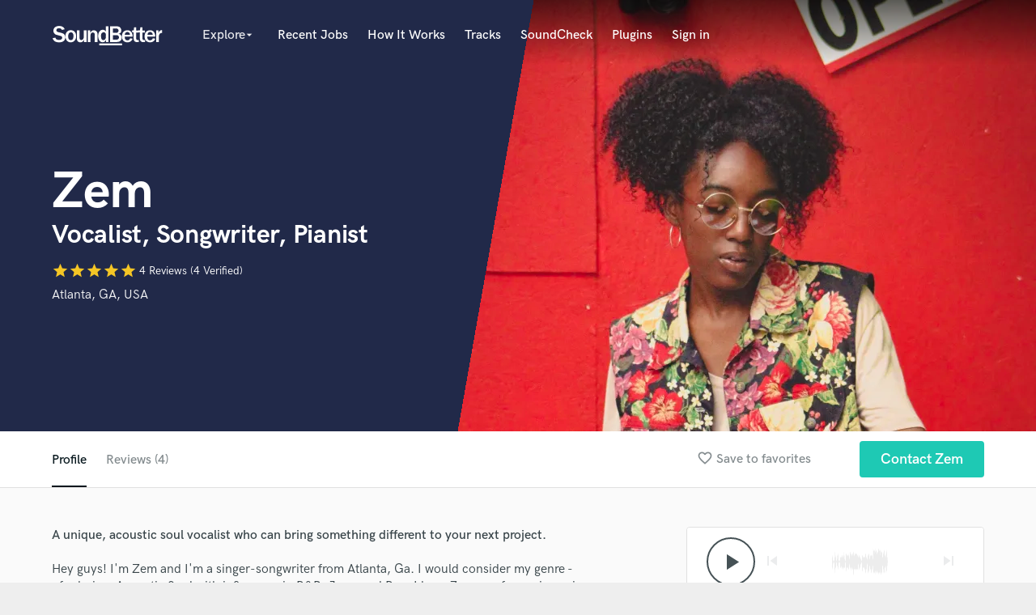

--- FILE ---
content_type: text/html; charset=utf-8
request_url: https://www.soundbetter.com/profiles/81434/schema_org?markup=product
body_size: 1147
content:
{"@context":"http://schema.org/","@type":"Product","image":"https://res.cloudinary.com/soundbetter/image/upload/c_fill,h_138,w_212/v1505412723/assets/photos/81434/IMG_4158.jpg","name":"Zem","aggregateRating":{"@type":"AggregateRating","ratingValue":5.0,"reviewCount":4,"itemReviewed":"Zem"},"review":[{"@type":"Review","reviewRating":{"@type":"Rating","ratingValue":5.0,"worstRating":"1","bestRating":"5"},"author":{"@type":"Person","name":"Bobby G."},"datePublished":"2018-05-29","reviewBody":"\"Lovely tone and easy to work with.\""},{"@type":"Review","reviewRating":{"@type":"Rating","ratingValue":5.0,"worstRating":"1","bestRating":"5"},"author":{"@type":"Person","name":"Ameh U."},"datePublished":"2018-05-28","reviewBody":"\"A solid performance all round. Delivered quickly and professionally and gave an amazing vocals performance. Cannot recommend strongly enough!!! :) \""},{"@type":"Review","reviewRating":{"@type":"Rating","ratingValue":5.0,"worstRating":"1","bestRating":"5"},"author":{"@type":"Person","name":"Michael D."},"datePublished":"2017-11-17","reviewBody":"\"ZEM, did a great job on my first song and stepped it up on the second job.  Very happy with her performance and professionalism.\""},{"@type":"Review","reviewRating":{"@type":"Rating","ratingValue":5.0,"worstRating":"1","bestRating":"5"},"author":{"@type":"Person","name":"Michael D."},"datePublished":"2017-11-13","reviewBody":"\"Zem  gave my song a great jazzy feel with nice improvisation and delivered in the time frame she quoted. I am looking forward to future projects with her.\""}],"description":"Hey guys! I'm Zem and I'm a singer-songwriter from Atlanta, Ga. I would consider my genre -of- choice, Acoustic Soul with influences in R\u0026B, Jazz, and Pop. I have 7 years of experience in songwriting and piano and 13 years of experience in vocal music. If you're looking for a unique sound, look no further! I can sing, write, or simply add to your song and create something transcendent!\r\n\r\n\r\n\r\nTerms of Service:\r\n- I will provide you with 3 FREE revisions, (additional edits will be subject to a variable fee).\r\n- Average turnaround time 6-7 business days.\r\n- Vocal files will be sent within 48 hours of balance being paid in full.\r\n- Split sheets can be provided if needed.\r\n- Project includes one free dry mix.  Mix with compression, reverb and EQ  is an additional $15\r\n\r\nOwnership/Publishing\r\n- 75% Top Line (melody/lyrics/ full song)\r\n- 25% Hooks\r\n- 25% Co-writes and Edits\r\nWork for hires (contact for pricing)\r\nCommercial release upon approval\r\n"}

--- FILE ---
content_type: text/html; charset=utf-8
request_url: https://www.google.com/recaptcha/api2/anchor?ar=1&k=6Ldz1-ISAAAAAC-cNJnj4siHO0Gswu3die0mxASV&co=aHR0cHM6Ly93d3cuc291bmRiZXR0ZXIuY29tOjQ0Mw..&hl=en&v=PoyoqOPhxBO7pBk68S4YbpHZ&size=normal&anchor-ms=20000&execute-ms=30000&cb=afpdx58fy26i
body_size: 49281
content:
<!DOCTYPE HTML><html dir="ltr" lang="en"><head><meta http-equiv="Content-Type" content="text/html; charset=UTF-8">
<meta http-equiv="X-UA-Compatible" content="IE=edge">
<title>reCAPTCHA</title>
<style type="text/css">
/* cyrillic-ext */
@font-face {
  font-family: 'Roboto';
  font-style: normal;
  font-weight: 400;
  font-stretch: 100%;
  src: url(//fonts.gstatic.com/s/roboto/v48/KFO7CnqEu92Fr1ME7kSn66aGLdTylUAMa3GUBHMdazTgWw.woff2) format('woff2');
  unicode-range: U+0460-052F, U+1C80-1C8A, U+20B4, U+2DE0-2DFF, U+A640-A69F, U+FE2E-FE2F;
}
/* cyrillic */
@font-face {
  font-family: 'Roboto';
  font-style: normal;
  font-weight: 400;
  font-stretch: 100%;
  src: url(//fonts.gstatic.com/s/roboto/v48/KFO7CnqEu92Fr1ME7kSn66aGLdTylUAMa3iUBHMdazTgWw.woff2) format('woff2');
  unicode-range: U+0301, U+0400-045F, U+0490-0491, U+04B0-04B1, U+2116;
}
/* greek-ext */
@font-face {
  font-family: 'Roboto';
  font-style: normal;
  font-weight: 400;
  font-stretch: 100%;
  src: url(//fonts.gstatic.com/s/roboto/v48/KFO7CnqEu92Fr1ME7kSn66aGLdTylUAMa3CUBHMdazTgWw.woff2) format('woff2');
  unicode-range: U+1F00-1FFF;
}
/* greek */
@font-face {
  font-family: 'Roboto';
  font-style: normal;
  font-weight: 400;
  font-stretch: 100%;
  src: url(//fonts.gstatic.com/s/roboto/v48/KFO7CnqEu92Fr1ME7kSn66aGLdTylUAMa3-UBHMdazTgWw.woff2) format('woff2');
  unicode-range: U+0370-0377, U+037A-037F, U+0384-038A, U+038C, U+038E-03A1, U+03A3-03FF;
}
/* math */
@font-face {
  font-family: 'Roboto';
  font-style: normal;
  font-weight: 400;
  font-stretch: 100%;
  src: url(//fonts.gstatic.com/s/roboto/v48/KFO7CnqEu92Fr1ME7kSn66aGLdTylUAMawCUBHMdazTgWw.woff2) format('woff2');
  unicode-range: U+0302-0303, U+0305, U+0307-0308, U+0310, U+0312, U+0315, U+031A, U+0326-0327, U+032C, U+032F-0330, U+0332-0333, U+0338, U+033A, U+0346, U+034D, U+0391-03A1, U+03A3-03A9, U+03B1-03C9, U+03D1, U+03D5-03D6, U+03F0-03F1, U+03F4-03F5, U+2016-2017, U+2034-2038, U+203C, U+2040, U+2043, U+2047, U+2050, U+2057, U+205F, U+2070-2071, U+2074-208E, U+2090-209C, U+20D0-20DC, U+20E1, U+20E5-20EF, U+2100-2112, U+2114-2115, U+2117-2121, U+2123-214F, U+2190, U+2192, U+2194-21AE, U+21B0-21E5, U+21F1-21F2, U+21F4-2211, U+2213-2214, U+2216-22FF, U+2308-230B, U+2310, U+2319, U+231C-2321, U+2336-237A, U+237C, U+2395, U+239B-23B7, U+23D0, U+23DC-23E1, U+2474-2475, U+25AF, U+25B3, U+25B7, U+25BD, U+25C1, U+25CA, U+25CC, U+25FB, U+266D-266F, U+27C0-27FF, U+2900-2AFF, U+2B0E-2B11, U+2B30-2B4C, U+2BFE, U+3030, U+FF5B, U+FF5D, U+1D400-1D7FF, U+1EE00-1EEFF;
}
/* symbols */
@font-face {
  font-family: 'Roboto';
  font-style: normal;
  font-weight: 400;
  font-stretch: 100%;
  src: url(//fonts.gstatic.com/s/roboto/v48/KFO7CnqEu92Fr1ME7kSn66aGLdTylUAMaxKUBHMdazTgWw.woff2) format('woff2');
  unicode-range: U+0001-000C, U+000E-001F, U+007F-009F, U+20DD-20E0, U+20E2-20E4, U+2150-218F, U+2190, U+2192, U+2194-2199, U+21AF, U+21E6-21F0, U+21F3, U+2218-2219, U+2299, U+22C4-22C6, U+2300-243F, U+2440-244A, U+2460-24FF, U+25A0-27BF, U+2800-28FF, U+2921-2922, U+2981, U+29BF, U+29EB, U+2B00-2BFF, U+4DC0-4DFF, U+FFF9-FFFB, U+10140-1018E, U+10190-1019C, U+101A0, U+101D0-101FD, U+102E0-102FB, U+10E60-10E7E, U+1D2C0-1D2D3, U+1D2E0-1D37F, U+1F000-1F0FF, U+1F100-1F1AD, U+1F1E6-1F1FF, U+1F30D-1F30F, U+1F315, U+1F31C, U+1F31E, U+1F320-1F32C, U+1F336, U+1F378, U+1F37D, U+1F382, U+1F393-1F39F, U+1F3A7-1F3A8, U+1F3AC-1F3AF, U+1F3C2, U+1F3C4-1F3C6, U+1F3CA-1F3CE, U+1F3D4-1F3E0, U+1F3ED, U+1F3F1-1F3F3, U+1F3F5-1F3F7, U+1F408, U+1F415, U+1F41F, U+1F426, U+1F43F, U+1F441-1F442, U+1F444, U+1F446-1F449, U+1F44C-1F44E, U+1F453, U+1F46A, U+1F47D, U+1F4A3, U+1F4B0, U+1F4B3, U+1F4B9, U+1F4BB, U+1F4BF, U+1F4C8-1F4CB, U+1F4D6, U+1F4DA, U+1F4DF, U+1F4E3-1F4E6, U+1F4EA-1F4ED, U+1F4F7, U+1F4F9-1F4FB, U+1F4FD-1F4FE, U+1F503, U+1F507-1F50B, U+1F50D, U+1F512-1F513, U+1F53E-1F54A, U+1F54F-1F5FA, U+1F610, U+1F650-1F67F, U+1F687, U+1F68D, U+1F691, U+1F694, U+1F698, U+1F6AD, U+1F6B2, U+1F6B9-1F6BA, U+1F6BC, U+1F6C6-1F6CF, U+1F6D3-1F6D7, U+1F6E0-1F6EA, U+1F6F0-1F6F3, U+1F6F7-1F6FC, U+1F700-1F7FF, U+1F800-1F80B, U+1F810-1F847, U+1F850-1F859, U+1F860-1F887, U+1F890-1F8AD, U+1F8B0-1F8BB, U+1F8C0-1F8C1, U+1F900-1F90B, U+1F93B, U+1F946, U+1F984, U+1F996, U+1F9E9, U+1FA00-1FA6F, U+1FA70-1FA7C, U+1FA80-1FA89, U+1FA8F-1FAC6, U+1FACE-1FADC, U+1FADF-1FAE9, U+1FAF0-1FAF8, U+1FB00-1FBFF;
}
/* vietnamese */
@font-face {
  font-family: 'Roboto';
  font-style: normal;
  font-weight: 400;
  font-stretch: 100%;
  src: url(//fonts.gstatic.com/s/roboto/v48/KFO7CnqEu92Fr1ME7kSn66aGLdTylUAMa3OUBHMdazTgWw.woff2) format('woff2');
  unicode-range: U+0102-0103, U+0110-0111, U+0128-0129, U+0168-0169, U+01A0-01A1, U+01AF-01B0, U+0300-0301, U+0303-0304, U+0308-0309, U+0323, U+0329, U+1EA0-1EF9, U+20AB;
}
/* latin-ext */
@font-face {
  font-family: 'Roboto';
  font-style: normal;
  font-weight: 400;
  font-stretch: 100%;
  src: url(//fonts.gstatic.com/s/roboto/v48/KFO7CnqEu92Fr1ME7kSn66aGLdTylUAMa3KUBHMdazTgWw.woff2) format('woff2');
  unicode-range: U+0100-02BA, U+02BD-02C5, U+02C7-02CC, U+02CE-02D7, U+02DD-02FF, U+0304, U+0308, U+0329, U+1D00-1DBF, U+1E00-1E9F, U+1EF2-1EFF, U+2020, U+20A0-20AB, U+20AD-20C0, U+2113, U+2C60-2C7F, U+A720-A7FF;
}
/* latin */
@font-face {
  font-family: 'Roboto';
  font-style: normal;
  font-weight: 400;
  font-stretch: 100%;
  src: url(//fonts.gstatic.com/s/roboto/v48/KFO7CnqEu92Fr1ME7kSn66aGLdTylUAMa3yUBHMdazQ.woff2) format('woff2');
  unicode-range: U+0000-00FF, U+0131, U+0152-0153, U+02BB-02BC, U+02C6, U+02DA, U+02DC, U+0304, U+0308, U+0329, U+2000-206F, U+20AC, U+2122, U+2191, U+2193, U+2212, U+2215, U+FEFF, U+FFFD;
}
/* cyrillic-ext */
@font-face {
  font-family: 'Roboto';
  font-style: normal;
  font-weight: 500;
  font-stretch: 100%;
  src: url(//fonts.gstatic.com/s/roboto/v48/KFO7CnqEu92Fr1ME7kSn66aGLdTylUAMa3GUBHMdazTgWw.woff2) format('woff2');
  unicode-range: U+0460-052F, U+1C80-1C8A, U+20B4, U+2DE0-2DFF, U+A640-A69F, U+FE2E-FE2F;
}
/* cyrillic */
@font-face {
  font-family: 'Roboto';
  font-style: normal;
  font-weight: 500;
  font-stretch: 100%;
  src: url(//fonts.gstatic.com/s/roboto/v48/KFO7CnqEu92Fr1ME7kSn66aGLdTylUAMa3iUBHMdazTgWw.woff2) format('woff2');
  unicode-range: U+0301, U+0400-045F, U+0490-0491, U+04B0-04B1, U+2116;
}
/* greek-ext */
@font-face {
  font-family: 'Roboto';
  font-style: normal;
  font-weight: 500;
  font-stretch: 100%;
  src: url(//fonts.gstatic.com/s/roboto/v48/KFO7CnqEu92Fr1ME7kSn66aGLdTylUAMa3CUBHMdazTgWw.woff2) format('woff2');
  unicode-range: U+1F00-1FFF;
}
/* greek */
@font-face {
  font-family: 'Roboto';
  font-style: normal;
  font-weight: 500;
  font-stretch: 100%;
  src: url(//fonts.gstatic.com/s/roboto/v48/KFO7CnqEu92Fr1ME7kSn66aGLdTylUAMa3-UBHMdazTgWw.woff2) format('woff2');
  unicode-range: U+0370-0377, U+037A-037F, U+0384-038A, U+038C, U+038E-03A1, U+03A3-03FF;
}
/* math */
@font-face {
  font-family: 'Roboto';
  font-style: normal;
  font-weight: 500;
  font-stretch: 100%;
  src: url(//fonts.gstatic.com/s/roboto/v48/KFO7CnqEu92Fr1ME7kSn66aGLdTylUAMawCUBHMdazTgWw.woff2) format('woff2');
  unicode-range: U+0302-0303, U+0305, U+0307-0308, U+0310, U+0312, U+0315, U+031A, U+0326-0327, U+032C, U+032F-0330, U+0332-0333, U+0338, U+033A, U+0346, U+034D, U+0391-03A1, U+03A3-03A9, U+03B1-03C9, U+03D1, U+03D5-03D6, U+03F0-03F1, U+03F4-03F5, U+2016-2017, U+2034-2038, U+203C, U+2040, U+2043, U+2047, U+2050, U+2057, U+205F, U+2070-2071, U+2074-208E, U+2090-209C, U+20D0-20DC, U+20E1, U+20E5-20EF, U+2100-2112, U+2114-2115, U+2117-2121, U+2123-214F, U+2190, U+2192, U+2194-21AE, U+21B0-21E5, U+21F1-21F2, U+21F4-2211, U+2213-2214, U+2216-22FF, U+2308-230B, U+2310, U+2319, U+231C-2321, U+2336-237A, U+237C, U+2395, U+239B-23B7, U+23D0, U+23DC-23E1, U+2474-2475, U+25AF, U+25B3, U+25B7, U+25BD, U+25C1, U+25CA, U+25CC, U+25FB, U+266D-266F, U+27C0-27FF, U+2900-2AFF, U+2B0E-2B11, U+2B30-2B4C, U+2BFE, U+3030, U+FF5B, U+FF5D, U+1D400-1D7FF, U+1EE00-1EEFF;
}
/* symbols */
@font-face {
  font-family: 'Roboto';
  font-style: normal;
  font-weight: 500;
  font-stretch: 100%;
  src: url(//fonts.gstatic.com/s/roboto/v48/KFO7CnqEu92Fr1ME7kSn66aGLdTylUAMaxKUBHMdazTgWw.woff2) format('woff2');
  unicode-range: U+0001-000C, U+000E-001F, U+007F-009F, U+20DD-20E0, U+20E2-20E4, U+2150-218F, U+2190, U+2192, U+2194-2199, U+21AF, U+21E6-21F0, U+21F3, U+2218-2219, U+2299, U+22C4-22C6, U+2300-243F, U+2440-244A, U+2460-24FF, U+25A0-27BF, U+2800-28FF, U+2921-2922, U+2981, U+29BF, U+29EB, U+2B00-2BFF, U+4DC0-4DFF, U+FFF9-FFFB, U+10140-1018E, U+10190-1019C, U+101A0, U+101D0-101FD, U+102E0-102FB, U+10E60-10E7E, U+1D2C0-1D2D3, U+1D2E0-1D37F, U+1F000-1F0FF, U+1F100-1F1AD, U+1F1E6-1F1FF, U+1F30D-1F30F, U+1F315, U+1F31C, U+1F31E, U+1F320-1F32C, U+1F336, U+1F378, U+1F37D, U+1F382, U+1F393-1F39F, U+1F3A7-1F3A8, U+1F3AC-1F3AF, U+1F3C2, U+1F3C4-1F3C6, U+1F3CA-1F3CE, U+1F3D4-1F3E0, U+1F3ED, U+1F3F1-1F3F3, U+1F3F5-1F3F7, U+1F408, U+1F415, U+1F41F, U+1F426, U+1F43F, U+1F441-1F442, U+1F444, U+1F446-1F449, U+1F44C-1F44E, U+1F453, U+1F46A, U+1F47D, U+1F4A3, U+1F4B0, U+1F4B3, U+1F4B9, U+1F4BB, U+1F4BF, U+1F4C8-1F4CB, U+1F4D6, U+1F4DA, U+1F4DF, U+1F4E3-1F4E6, U+1F4EA-1F4ED, U+1F4F7, U+1F4F9-1F4FB, U+1F4FD-1F4FE, U+1F503, U+1F507-1F50B, U+1F50D, U+1F512-1F513, U+1F53E-1F54A, U+1F54F-1F5FA, U+1F610, U+1F650-1F67F, U+1F687, U+1F68D, U+1F691, U+1F694, U+1F698, U+1F6AD, U+1F6B2, U+1F6B9-1F6BA, U+1F6BC, U+1F6C6-1F6CF, U+1F6D3-1F6D7, U+1F6E0-1F6EA, U+1F6F0-1F6F3, U+1F6F7-1F6FC, U+1F700-1F7FF, U+1F800-1F80B, U+1F810-1F847, U+1F850-1F859, U+1F860-1F887, U+1F890-1F8AD, U+1F8B0-1F8BB, U+1F8C0-1F8C1, U+1F900-1F90B, U+1F93B, U+1F946, U+1F984, U+1F996, U+1F9E9, U+1FA00-1FA6F, U+1FA70-1FA7C, U+1FA80-1FA89, U+1FA8F-1FAC6, U+1FACE-1FADC, U+1FADF-1FAE9, U+1FAF0-1FAF8, U+1FB00-1FBFF;
}
/* vietnamese */
@font-face {
  font-family: 'Roboto';
  font-style: normal;
  font-weight: 500;
  font-stretch: 100%;
  src: url(//fonts.gstatic.com/s/roboto/v48/KFO7CnqEu92Fr1ME7kSn66aGLdTylUAMa3OUBHMdazTgWw.woff2) format('woff2');
  unicode-range: U+0102-0103, U+0110-0111, U+0128-0129, U+0168-0169, U+01A0-01A1, U+01AF-01B0, U+0300-0301, U+0303-0304, U+0308-0309, U+0323, U+0329, U+1EA0-1EF9, U+20AB;
}
/* latin-ext */
@font-face {
  font-family: 'Roboto';
  font-style: normal;
  font-weight: 500;
  font-stretch: 100%;
  src: url(//fonts.gstatic.com/s/roboto/v48/KFO7CnqEu92Fr1ME7kSn66aGLdTylUAMa3KUBHMdazTgWw.woff2) format('woff2');
  unicode-range: U+0100-02BA, U+02BD-02C5, U+02C7-02CC, U+02CE-02D7, U+02DD-02FF, U+0304, U+0308, U+0329, U+1D00-1DBF, U+1E00-1E9F, U+1EF2-1EFF, U+2020, U+20A0-20AB, U+20AD-20C0, U+2113, U+2C60-2C7F, U+A720-A7FF;
}
/* latin */
@font-face {
  font-family: 'Roboto';
  font-style: normal;
  font-weight: 500;
  font-stretch: 100%;
  src: url(//fonts.gstatic.com/s/roboto/v48/KFO7CnqEu92Fr1ME7kSn66aGLdTylUAMa3yUBHMdazQ.woff2) format('woff2');
  unicode-range: U+0000-00FF, U+0131, U+0152-0153, U+02BB-02BC, U+02C6, U+02DA, U+02DC, U+0304, U+0308, U+0329, U+2000-206F, U+20AC, U+2122, U+2191, U+2193, U+2212, U+2215, U+FEFF, U+FFFD;
}
/* cyrillic-ext */
@font-face {
  font-family: 'Roboto';
  font-style: normal;
  font-weight: 900;
  font-stretch: 100%;
  src: url(//fonts.gstatic.com/s/roboto/v48/KFO7CnqEu92Fr1ME7kSn66aGLdTylUAMa3GUBHMdazTgWw.woff2) format('woff2');
  unicode-range: U+0460-052F, U+1C80-1C8A, U+20B4, U+2DE0-2DFF, U+A640-A69F, U+FE2E-FE2F;
}
/* cyrillic */
@font-face {
  font-family: 'Roboto';
  font-style: normal;
  font-weight: 900;
  font-stretch: 100%;
  src: url(//fonts.gstatic.com/s/roboto/v48/KFO7CnqEu92Fr1ME7kSn66aGLdTylUAMa3iUBHMdazTgWw.woff2) format('woff2');
  unicode-range: U+0301, U+0400-045F, U+0490-0491, U+04B0-04B1, U+2116;
}
/* greek-ext */
@font-face {
  font-family: 'Roboto';
  font-style: normal;
  font-weight: 900;
  font-stretch: 100%;
  src: url(//fonts.gstatic.com/s/roboto/v48/KFO7CnqEu92Fr1ME7kSn66aGLdTylUAMa3CUBHMdazTgWw.woff2) format('woff2');
  unicode-range: U+1F00-1FFF;
}
/* greek */
@font-face {
  font-family: 'Roboto';
  font-style: normal;
  font-weight: 900;
  font-stretch: 100%;
  src: url(//fonts.gstatic.com/s/roboto/v48/KFO7CnqEu92Fr1ME7kSn66aGLdTylUAMa3-UBHMdazTgWw.woff2) format('woff2');
  unicode-range: U+0370-0377, U+037A-037F, U+0384-038A, U+038C, U+038E-03A1, U+03A3-03FF;
}
/* math */
@font-face {
  font-family: 'Roboto';
  font-style: normal;
  font-weight: 900;
  font-stretch: 100%;
  src: url(//fonts.gstatic.com/s/roboto/v48/KFO7CnqEu92Fr1ME7kSn66aGLdTylUAMawCUBHMdazTgWw.woff2) format('woff2');
  unicode-range: U+0302-0303, U+0305, U+0307-0308, U+0310, U+0312, U+0315, U+031A, U+0326-0327, U+032C, U+032F-0330, U+0332-0333, U+0338, U+033A, U+0346, U+034D, U+0391-03A1, U+03A3-03A9, U+03B1-03C9, U+03D1, U+03D5-03D6, U+03F0-03F1, U+03F4-03F5, U+2016-2017, U+2034-2038, U+203C, U+2040, U+2043, U+2047, U+2050, U+2057, U+205F, U+2070-2071, U+2074-208E, U+2090-209C, U+20D0-20DC, U+20E1, U+20E5-20EF, U+2100-2112, U+2114-2115, U+2117-2121, U+2123-214F, U+2190, U+2192, U+2194-21AE, U+21B0-21E5, U+21F1-21F2, U+21F4-2211, U+2213-2214, U+2216-22FF, U+2308-230B, U+2310, U+2319, U+231C-2321, U+2336-237A, U+237C, U+2395, U+239B-23B7, U+23D0, U+23DC-23E1, U+2474-2475, U+25AF, U+25B3, U+25B7, U+25BD, U+25C1, U+25CA, U+25CC, U+25FB, U+266D-266F, U+27C0-27FF, U+2900-2AFF, U+2B0E-2B11, U+2B30-2B4C, U+2BFE, U+3030, U+FF5B, U+FF5D, U+1D400-1D7FF, U+1EE00-1EEFF;
}
/* symbols */
@font-face {
  font-family: 'Roboto';
  font-style: normal;
  font-weight: 900;
  font-stretch: 100%;
  src: url(//fonts.gstatic.com/s/roboto/v48/KFO7CnqEu92Fr1ME7kSn66aGLdTylUAMaxKUBHMdazTgWw.woff2) format('woff2');
  unicode-range: U+0001-000C, U+000E-001F, U+007F-009F, U+20DD-20E0, U+20E2-20E4, U+2150-218F, U+2190, U+2192, U+2194-2199, U+21AF, U+21E6-21F0, U+21F3, U+2218-2219, U+2299, U+22C4-22C6, U+2300-243F, U+2440-244A, U+2460-24FF, U+25A0-27BF, U+2800-28FF, U+2921-2922, U+2981, U+29BF, U+29EB, U+2B00-2BFF, U+4DC0-4DFF, U+FFF9-FFFB, U+10140-1018E, U+10190-1019C, U+101A0, U+101D0-101FD, U+102E0-102FB, U+10E60-10E7E, U+1D2C0-1D2D3, U+1D2E0-1D37F, U+1F000-1F0FF, U+1F100-1F1AD, U+1F1E6-1F1FF, U+1F30D-1F30F, U+1F315, U+1F31C, U+1F31E, U+1F320-1F32C, U+1F336, U+1F378, U+1F37D, U+1F382, U+1F393-1F39F, U+1F3A7-1F3A8, U+1F3AC-1F3AF, U+1F3C2, U+1F3C4-1F3C6, U+1F3CA-1F3CE, U+1F3D4-1F3E0, U+1F3ED, U+1F3F1-1F3F3, U+1F3F5-1F3F7, U+1F408, U+1F415, U+1F41F, U+1F426, U+1F43F, U+1F441-1F442, U+1F444, U+1F446-1F449, U+1F44C-1F44E, U+1F453, U+1F46A, U+1F47D, U+1F4A3, U+1F4B0, U+1F4B3, U+1F4B9, U+1F4BB, U+1F4BF, U+1F4C8-1F4CB, U+1F4D6, U+1F4DA, U+1F4DF, U+1F4E3-1F4E6, U+1F4EA-1F4ED, U+1F4F7, U+1F4F9-1F4FB, U+1F4FD-1F4FE, U+1F503, U+1F507-1F50B, U+1F50D, U+1F512-1F513, U+1F53E-1F54A, U+1F54F-1F5FA, U+1F610, U+1F650-1F67F, U+1F687, U+1F68D, U+1F691, U+1F694, U+1F698, U+1F6AD, U+1F6B2, U+1F6B9-1F6BA, U+1F6BC, U+1F6C6-1F6CF, U+1F6D3-1F6D7, U+1F6E0-1F6EA, U+1F6F0-1F6F3, U+1F6F7-1F6FC, U+1F700-1F7FF, U+1F800-1F80B, U+1F810-1F847, U+1F850-1F859, U+1F860-1F887, U+1F890-1F8AD, U+1F8B0-1F8BB, U+1F8C0-1F8C1, U+1F900-1F90B, U+1F93B, U+1F946, U+1F984, U+1F996, U+1F9E9, U+1FA00-1FA6F, U+1FA70-1FA7C, U+1FA80-1FA89, U+1FA8F-1FAC6, U+1FACE-1FADC, U+1FADF-1FAE9, U+1FAF0-1FAF8, U+1FB00-1FBFF;
}
/* vietnamese */
@font-face {
  font-family: 'Roboto';
  font-style: normal;
  font-weight: 900;
  font-stretch: 100%;
  src: url(//fonts.gstatic.com/s/roboto/v48/KFO7CnqEu92Fr1ME7kSn66aGLdTylUAMa3OUBHMdazTgWw.woff2) format('woff2');
  unicode-range: U+0102-0103, U+0110-0111, U+0128-0129, U+0168-0169, U+01A0-01A1, U+01AF-01B0, U+0300-0301, U+0303-0304, U+0308-0309, U+0323, U+0329, U+1EA0-1EF9, U+20AB;
}
/* latin-ext */
@font-face {
  font-family: 'Roboto';
  font-style: normal;
  font-weight: 900;
  font-stretch: 100%;
  src: url(//fonts.gstatic.com/s/roboto/v48/KFO7CnqEu92Fr1ME7kSn66aGLdTylUAMa3KUBHMdazTgWw.woff2) format('woff2');
  unicode-range: U+0100-02BA, U+02BD-02C5, U+02C7-02CC, U+02CE-02D7, U+02DD-02FF, U+0304, U+0308, U+0329, U+1D00-1DBF, U+1E00-1E9F, U+1EF2-1EFF, U+2020, U+20A0-20AB, U+20AD-20C0, U+2113, U+2C60-2C7F, U+A720-A7FF;
}
/* latin */
@font-face {
  font-family: 'Roboto';
  font-style: normal;
  font-weight: 900;
  font-stretch: 100%;
  src: url(//fonts.gstatic.com/s/roboto/v48/KFO7CnqEu92Fr1ME7kSn66aGLdTylUAMa3yUBHMdazQ.woff2) format('woff2');
  unicode-range: U+0000-00FF, U+0131, U+0152-0153, U+02BB-02BC, U+02C6, U+02DA, U+02DC, U+0304, U+0308, U+0329, U+2000-206F, U+20AC, U+2122, U+2191, U+2193, U+2212, U+2215, U+FEFF, U+FFFD;
}

</style>
<link rel="stylesheet" type="text/css" href="https://www.gstatic.com/recaptcha/releases/PoyoqOPhxBO7pBk68S4YbpHZ/styles__ltr.css">
<script nonce="7fkb87m6g8izwQObONGmoQ" type="text/javascript">window['__recaptcha_api'] = 'https://www.google.com/recaptcha/api2/';</script>
<script type="text/javascript" src="https://www.gstatic.com/recaptcha/releases/PoyoqOPhxBO7pBk68S4YbpHZ/recaptcha__en.js" nonce="7fkb87m6g8izwQObONGmoQ">
      
    </script></head>
<body><div id="rc-anchor-alert" class="rc-anchor-alert"></div>
<input type="hidden" id="recaptcha-token" value="[base64]">
<script type="text/javascript" nonce="7fkb87m6g8izwQObONGmoQ">
      recaptcha.anchor.Main.init("[\x22ainput\x22,[\x22bgdata\x22,\x22\x22,\[base64]/[base64]/UltIKytdPWE6KGE8MjA0OD9SW0grK109YT4+NnwxOTI6KChhJjY0NTEyKT09NTUyOTYmJnErMTxoLmxlbmd0aCYmKGguY2hhckNvZGVBdChxKzEpJjY0NTEyKT09NTYzMjA/[base64]/MjU1OlI/[base64]/[base64]/[base64]/[base64]/[base64]/[base64]/[base64]/[base64]/[base64]/[base64]\x22,\[base64]\\u003d\x22,\x22w5nCssO0MsKjUMO1w65CwrrDtsKbw7zDg0QQMcOMwrpKwrLDukEkw7PDlSLCusKjwoAkwp/[base64]/w6MdwpBvw4J4woJgwoPDocOdw4HDnXZ8WcK/KMKhw51CwqjCtsKgw5w+Sj1Rw5rDjFh9MD7CnGsPAMKYw6sBwpHCmRp/wqHDvCXDscOCworDr8O0w4PCoMK7wrZaXMKrGAvCtsOCKMK3ZcKMwoIHw5DDkEkgwrbDgVBaw5/DhHl8YADDsknCs8KBwp/[base64]/w5cJw77DtTvDpCt8RXTDmUnDsFw5LE7DrgbCjsKRwozDmsOSw4gifcOJZsOJw43DlQvCv3HDmTjDqCHDiEHCqMO9w5lrwqR8w6p1Sw/[base64]/Cg3fCksKpwoh5LcKOQ1RPwrXCrsO5CsKSYVloZ8Ozwox/VMKWVsKgw4UuDR84bcOLLMOGwolfRsO0ScOjw5t+w6DDtAzDnsO+w5TCqlDDlcOCKljDvsKNVsKcLMOPw6LDtxpeAcKfwqHDtsKyP8OHwqclw7PCsEw/w5s/MsKTwqLCqsOeesKMbFTCl30MWzx0ZwbChR3CksOtY0wWwqbDlGB3wqfDrMKKw5fCvcOMGlTCnAzCsAbDqU8XZ8OzJk06wobDg8KbUcOTRD4Ga8K6wqQPw6bDhcOTU8Kfd0zCnQjCoMKPPMOlAsKew6sTw7/ClhMzRcKUw7Qmwol3w5cBw5xIwqgswrPDu8KIaHXDg1skSyTDknDCtgYocX0KwoELw4zDkMOWwpgpVcKuGFhnJMOMCcOtZMK8wr4/wox1XcKAJV8xw4bCjsOpwoHCoT4Pfz7CpRhEf8KBa2fCiAXDkn/[base64]/BELChcKLP8OTEMKNwpV7aMK0AMKTwok3G3tXJSt/wqvDh3nClloMIcOuQFfDp8KwInbCqMKwH8O+w61SJnnCqD9eUgDDokBkwq9wwrHDnEQnw6IhDsK0e3s0MsOpw4QjwqN6bD12WsO/w6k9bsKjXMKkX8OOSgjClMOJw61yw5rDgMO/w4TDjcOmZgvDtcKTLsOHAMKPJ33Dsh7DnsOJw7XCiMOfw6BJwqHDvMOww4fCssONTVBQO8KNwqNbw43CrFx0VHbDm3UlcsKxw77Cp8OQw7onesK1HMOkQsKzw4rCgyJhAcOSw6/DsnHDoMOhaw4Vwo7Dnj8UG8OBXE7CncKsw60DwqBzw5/DmBVFw4bDr8OJw5HDmFBAwrrDosO8W0RswonCmsKUeMKnwqJ8VXVTw6kHwq/Dk1gkwofCqDx3QhDDjRvCmRXDicKjFsOSwrISTwrCoDHDki3CqjHDpl04woRtwoJrw4TDig7CjT/[base64]/DtsKZwoNAwqcNW23CoMKZQyFTZGpbJAPDq0E7w6nDrsOVG8KFSsKmby40w4kHwrzDpMOYwq9UTcO/[base64]/[base64]/M2/[base64]/wrpcwrjDlxrCrTBaw63DisKZw4ljeMOFwqXDmcKFwojDmFfCtRdQXQnCo8ObZxoFwqRawo1Uw5LDphV/K8KWUmEAZ1jChcKAwrDDrVtNwpErcRwjGTx+w5pWVRM5w7MKw7kXej8fwrTDncKpwq7CiMKGwrhsFcOgwpbCp8KYMEHDlVjCgcOSBMOLdMOSw5HDisK/BVh2RGrCv1QLOcOmfMK8aGcFTnc2wpJ3wrjCs8KzPh0PMsOGwo/DqMOhdcOKwpnCncOQAkzDpBpKw7YVXHV8w6pYw4TDjcKbFsKQai8Ja8K5wp5HVntaBnvDqcO8wpIWwpHDt1vDmBtHLnFYwpwbwqjDsMOBw5orw5DCnAXCjsOcJsO6w5TDq8OyRA3DqhrDv8OIwpIARDYxw4cOwqNdw5/CtDzDn381O8O8KyBcwoXCojXCgsOLCsKnEMOVFcK7w5nCr8K7w7tBMxJtw6vDgMKxw6vDt8KPwrUsfsKyZMOaw61SwpPDmTvClcKMw4DCnHDDl1ReLzjCqsKZw5A7wpXDm0LDncO/QcKlLcKaw43DqcObw751w4LCvDXCk8Kyw73Cj3fChMOnKsORCcOvbTXCh8KLbsKaFEd6wo9Gw5/DsFLDv8OYw4MKwpIMWX9Ww7jDu8OQw4/DuMOwwrnDssK8w6onwqhVMcKAYsOgw5/CkMKjw5fDusKOwo8Nw7bDpQtTZ0kFZ8O3w7UVw47CqzbDkljDpMOAwr7DlA7CgsOtwotOw4jDsE7Ds20Rw4IOGMKLYMOGZhbDisO7wpkVJMKOcyYwc8OHwpNvw5TCsn/DrsOsw5B6KlEow5Q5UDJ1w6NKZMKiBWrChcKPOGnCuMKyMsKqMjnCphzCt8OZw5zCjsKyJyV1wopxw41tckNPZsOIVMKxw7DCgMOEbTbDisOFw61ewrJow5MGwobCncKGPcOOw4DDrjLDmS3Ch8OtPcO/AGsOw6rDmsOiwrjCqRNMw5/CisKPw7EPLcOnNsOPAsO6DBZ6WcKYw4PCsVV7Q8OsVXcyBw/CpVPDn8K4O15rw4XDgnRpwrx7GhzDsz5ywrrDrRzCqWc/f1hKw5nCkXpSU8OawrwywpTDhz8nwrnChChaMsOQe8K3OsOqBsOzeEHDiHBQworCnxDDinZwScONwo0Qw4zDo8OTBcO3BGXDgcOXbsO9W8KBw7vDr8OwLjtVSMOfwpfCk3/Ck3wiwroTTMKnwqXCjMONBwAudsOaw7rDllMOGMKNw7TCoEDDkMOPw45mcXtYw6PDlHrCqMOTw5YNwqbDnsK2wrvDoEdgf0TDmMK/CcKcwr7CgsKLwqM6w7LCp8KzPGzDlcOwcx7DhcOOcj/CsRLCmMOwVB7CihHCn8Kgw4JLP8OGZ8KlEcO1MAbDnMKJT8OeKcK2T8OmwpTClsO+UAssw43Ct8OeVFHCrMO4M8KcD8ONwo91woNkUcKMw7TDpcOyQsKvEzDCvWrCtsOyw6gTwoFfw7Ryw4/[base64]/MsKsZMOpw7rCl8OIw4/DqsKUIU4YEytlw6LDicKrC3HCsk1nLMO5OsO6wqLDtMKlNMOuccKVwqbDvsO4woHDvcOHCw9Ww6pmwrwZOsO0BcOkfsOiw4FAEsKRBUvCuGnDnMKKwokma03CnCDDo8KycMOkdsKnG8O6w4YAXcKPMm0JfxDDglzDsMK7w5R/FmPDoDZfWCI6QBEcHsOzwqTCt8KoZsOpSVEwEV/Cm8OFQMOZOcKvwp8scsOpwqhLIcKFwpYePycPOFAmeGc2asKkKVvCk23CsxY6w5sCwpfCgsKqS38ZwoRaO8KHwp3Cl8Ocw5/CjMOawqfDj8ORXcOAw6Mww4DCo2DCn8OcT8OOQcK4WxDCnRZJw5ESKcOywoHDoxZ4wq0/H8OjDwXCpMOJwptHwr7CoX01w7/CtnNSw4DCqxIjwoFsw4F8N0/CscOaOMOzw6wgwrDDscKMwqPCh2fDpcKMbMKmw5DDqsOFUMOgwpjDtErDt8OICkLDj3EbKsOxwrfDvsKqIS8mw5d+w7dxHnoMH8OJwoPDn8OcwrnDrV/DksKGw754ZQbCusKvOcKKwqLDsHsawrDCqMKtwrUrN8K0woxbfMObCyDCp8OoKzLDgEnCjXbDkjrDjMOkw4sBwrjCt1JqIB1ew7TDm0/CjwtjHkIEU8O6UsKvdkXDgsOPGXIVZTfCjEDDkMO1w6sowpLDmMKgwpEcw6cVw6PCkiTDlsKlUEbCrn7CrU8yw6vDjsK4w4taWsOnw6DCtFgww5/CnsKQw5svw73CsWlJLcOJAwjCicKINsO3w5A/[base64]/JkLCrGNJKMK8w7XCpsOaa8OwwqLCgGDDtsOEw44cwoXDiXvDg8OPw6ZpwpkgwofDjcOjNcKiw4oswpHDs17Dtwc8w4vDnhrCoSfDusOGP8O0dMKtP2FjwoFTwocpwrHDlw5PSAMnwrJzIcK3JXkfwq/Cpz8BHCjCkcOTbcOowrdKw7bCmsK3K8OTw5PDq8KbYw7DusK1YcOtw5nDo3JNwqAzw5DDqcKoaXIPw4HDjWcRw7zCmGbDnmoNcyvCkMKAw7/DrCxxw43ChcOKAB4Yw7fDlX12wrrCu2tbw7TCncKJNsKZw6xDwooidcOTY0rDiMOyHMOQOzfCoiBUXjFsfg7ChXtwGSvDi8OPLA8mwpxFw6Q7RW5oGsOGwrTCo0bCpsO/[base64]/w5XDucKRQwo9T8OBwo/Cnx7CgQRtw6/DgG1yLcKbPX/DnnDCgMKQcsOefifDq8OZW8KlY8KPw5DDogE3JwjCrngNw78lwp/Cs8KKRsK1CMKgK8O2w5DDmMOHw5Bew5ASw5fDglDCkwQ5aUhDw6oQw5jCiT1TVlocfQ1CwpMRWXtNDMO3wpHCoQvCihkTHMK/w7d6woNXwoXDuMOgw4wLCDLCt8KFN27Djlovwp0NwqbCo8KGIMKBw5ZowozCl2h1XcOFw77Drk3DpTrDhsOBw55FwrMzLXtKw77Dr8O+w73Ctgd7w5bDucK1wo1vdnxAwrfDjxXCgiNBwqHDsi7DlCpzw6HDryXCh0Ujw4vDsDHDsMO+DMOQQcKkwofDvBzCnMO/LsOJTjR2wqXDqU7CqMKGwo/[base64]/Ds8OyOBxfMzEHXMKNwp0MEWxBwrJ8LC7DlEwjDiZIF10ieCTDh8OdwqTDgMONWcO5GXHCjmbDncO6DsKXw73DiAgPLxR7w6PDhsONVG3CgsKNwoMVYcOUw4dCwq3DsiDDlsOSIAMQBiQ2UsKkHFYCw5nCiX3CtX7Cjk/[base64]/[base64]/DsirCtGPDqsKIYcKMw43Ck8KrHMKjw6jCllBLw7EUNMKXw6AOwrFNwoXCpMKnb8KwwpdCwq8vaAPDlcOxwpTDsB0ewrLChMKeGMORw5UmwqXDli/CrsKmw6LDv8KQCTbClwTDvMOdwrkjworDm8O8wqhWw4RrCjvDphrDj13CrsO+AsKDw4QqCzrDoMOkwp53I0jDvcKow6jCgyzCmcOAwoXDssOdWzkpfMOJNxLCmcO/w6FbEsKFw5Vtwpkfw6XCuMOhIGrCqsK5azA1b8KTw6RYe1J0CkPConfDpl42wqNPwr5IBQc6BMOtwq1VFinCiSLDqm0yw5BRWgHCusOOPVLDi8KFeVTCncKBwqFJMXd/bhYlDhfCrMOtw6PCtGTDrsOWbsOvw7k0w50GUsOQwppqwqbDhcObJ8K+wo5uwodNfcKCOcOqw7J2PsKZJMOYwrZZwr0NXQE9fVELLsOSwobDlCnCs2M+DDrDmMKAwpXDqMOewrDCgMK/Nyx6wpI7OMKDDm3DgMOCwp1uwpjDpMOFSsOAw5LCiEYjw6bCosKrw406IAozw5fDg8O4KBVAG1HCj8OVwq7DnksiCcKgw6zDgsO2wqzDtsKcOT3CqDvDrMOhA8Opw4tjbmg3bwbDvXJxwqnCiHd+d8Kww4zChsOQcBgewql6wqTDgiTDuktWwp8/[base64]/[base64]/DtMKgXMOvw4HCjHXDl38DcnTDrR4MY3Rtw4zDkz/ClhzDrFXCtMO5wpTDjMOxB8O/I8OnwrVAT31iXcKYw5/CucOpE8ONcgonGMKKw64aw5fDtE4dwqXDrcOKw6dzwrluwoTCqyjCmB/DsU7CpsOiacKqR0l9woPDhiXDqgsJCUPCqCrDtsOAwqzDoMKAcWQ8w5/DnMK3fxDCpMKiwq9Fwo5Pe8KlD8OrK8KywrtPQcO5wq9Tw5/DgxsCOm83E8OSwph3LMKJGAs+Kk0tUcKhacOmwpIfw794wqxaZMOaEMKgPsKod2HCoyFlw5FHw5/CtsOUFEkWacO8wqVpegbDmyvCtXvDrhxbPCXCvSc3ZcKFKMKoWGzCmMKiwofCl0fDp8Kyw4Nlc2p8wpFpw47CjGxVw4DDlVsFTAfDrMKAKjFGw5x7wrI4w5LCoVJZwrHClMKJFQ49N1RZwr8swp/DvUoZFcOvdAo1w6PCocOmRMOIHFHCisORGsK0wr/DtcKAMjdCZHcvw4PCvTE3wo3DqMObworCm8KAI3/[base64]/CksO3EcOKwqPDt8OUTAIrN2VyQA3DrEnDq1/DmSkYw5JWw6pzwqx7fh81ZcKfTgcrw4x6TzfCpcK0VlvDs8ORFcKQcsO1w4/CscKCw6dnw4J3wrEcTcOASsKhw5vDgsOdwpM5J8Kfw6IRw6HChcOsHMO7wrpNw6g9Sm9cOTURwpvDtcK3VsKhw4MMw6PDhMOZMcOlw6/CuSrCshLDvxcawo8FLMOvwp7DosKOw4vDhiHDtCUCQ8KpYD55w4nDq8KqU8OCw5l/w7tpworDtX/DosOfXcOdV0dtwrtsw5wFb0wawqxTw5PCsDwUw7x2fcOkwp3DoMOmwr5IfcOGZR9Pw4UFUsOVw4DCjTzCq1MNKC9/wpYdwqjDn8KJw4fDhMKpw5rDtMOQYsO3wp/[base64]/Dg8KFw7/CrCfDksOOw7/ClXpkwqjCgcOkwpfCjsKwUGHDpMKKwodzw48Swp7CnsOZw4Fxw6VUCxxuOMOENgrCtQPCqMOCAsOmFMK7w7bDncO/McOBw7RMIcOkTB/DszE5wpEvZMONAcKsU0lEw70SZsOzIlTDosOWNBTCj8O8B8OZWUTCunNIBTnCsxLCi0BmC8Kzd29VwoTDlzrCscOkwp0Fw71tw5LCncO/w65nQ0DDjMO2wqzDvk3Di8KifMKbw5TDkETCikDDksOLw47Dvxp9AsOiCC/Cuz3DmsOqw57DuToAcUbCpGrDs8OPJMKfw47DmADCiVrCmSJrw7zCucKcRXTDgR8EfhnDlsORC8KYGFPCvjnDssKpAMKLGMOVw7rDiHcQw5zDkMKbGQQ6w77DmFHDs2N8w7RRwrzDoTItEwLDuxPDhzEcElDDrR/DknnCvhHDmiggCg1aL0fCiTAFEUcOw71Tc8OmUlkLa0PDsU9Nwp5IQcOYXcOgG1xoZ8KEwrTDsWFJfsK7D8OdK8KVwr4/w6hUw7fCsiYFwoBuwrDDsjzCh8OPCGLCsBwew5TCrcOiw6BEw65rw4p0T8KnwptYw7PDmmDDlg0AaxlpwpjCpsKIQsKpScO/[base64]/CosKOw7zDhnBMwqDCrXgBKzrClsKIw4A/Km9fIU7CgSrClGxbwohawrTDs3w5w57CjzzDoD/CpsKjexrDlV/DglEVLxHCoMKMWktWw5nDkFbDojvDm1JPw7/DrsODwonDtGt3w6cPcMOKJ8OBw7TCqsOPV8KNZ8OHw5DDqsKSDcOOesOVI8OOwr/CmsKzw6ETworDnwcAw6NYwpIxw4gCw4nDrzjDpAHDjMOowqjCuFsTwqLDiMOmO2JLwoXDukLCpzjDnEPDnE1KwpEqw5EJw5UNOjgsMSBhBsOeWsOdwosqw5LCsl5HeCAtw7fCqsO5EsO7WVYYwozDosKaw4PDtMOYwqkNwr/DuMODJ8Onw6bCjcOGRi0/wpTCpHbDhSXCjVzDpiDCpFHDni4jYT4Cw4pswo/Dinplwr3DusOTwqXDt8Ocwpc1wrcCOMOewodRB00ww6ReIcO0wqtAwo8fIlRXw4kgawjCksOdFR4Owr3DkiTDkMKmwq/Cn8OswqvDlcKdQsK0BMKMw6o9czsYNz7CjMOKRcOrQsKBFcKCwonChRTCuC3DoUB8Uw1CQcKKBzDChw3Cmw/ChsOjdsOuMsOMw68Uf2zCo8OYw5bDqMOdWMKTw6d8w7DDsX7DoSpwPlVUwpbDvMKGwq7CpsOVwr0dwoNRD8KxMkfCpcKSw4YcwqzCjULCnloww6/DuX9IZMK7wq/DsntUw4Q0GMKpwoxRHC0oJDNReMOlTn8vGcOWwp0EfUhjw49kw7bDvcKmScO7w47DtjnDhsKwOsKYwoIKRsK2w4Z+wrcBTcOHecOAamHCoEjCiljCk8KeR8OTwqUHQ8K3w6kHFMOKAcOobjrDuMO5BzbCoS7DrMKfXDHCvSJkw7clwozCgsKPOAzDp8KJw6h/w7vDg3jDvjrCscK3JQslUMK6YsKVwpXDjcKnZ8OHLx5SBCMywqzCpGzChsK7wrjCtsO9csKmCBfCnSB5wrnDpsKfwqjDm8KOLTrChgYowpHCrMK8w552ZTfCrwAxwqhawpvDqjpDG8OdZj3DncKLwqBfVQFIR8K4wrwyw5vCosO7wrgzwp/DqCYbwrRmKsObasOtwolgwqzDgsKkwqjCiHNkDUnDuUxZN8OOw7nDiXQiJ8OOPMKewprCm0J2O1TDiMKWOxXCgjB7DsODw5DDncKjbEzDgGjCnsKlFMKiKEjDh8OoYMOqwqPDujxowr7CsMOFeMK9XMOIwr/CmyVSRD7DgADCqRhZw44vw6zCl8O6KcK0fMKzwqFIHW5vwpzCucKlw6TCjcOTwqwqASdFAsKVJsOvwr0eYg1iwqd+w73Dn8KYw60wwobDiDRhwo3Ck0IZw5XCvcOnLHvCgMOswrMQw6fDmRLDk3LDn8KdwpIVwrXCqh3Dm8O+w51UWsOoES/DkcOKw4McAsKqO8Knwptsw6t/VsOqwpA0w7oYN03CpjYrwo9NVQPCsR9JMCjCkDbCrVgQw5EFw5LCgx1CWsKpZ8K+HkXCp8OnwrXCoGlxwojDt8KwPcOtDcKifFoywoHCocKnIcKVw4IJwp5gwpjDnzzCgk8PaGECDsOzw5MObMOaw5TCsMOZw7EmTnRQwp/DnljCjsKeT3NcK3XCjCrDoQgGcXJ7wqDDnHsBbcOTd8KPIwbCkcOBwq/[base64]/DiMOxw5TCuHvCvsKjwobDpEbDtlPDoBTDsMK6ORbDlRnCuTTDmjFLwrJwwqtIwrDDjTwEwr/DoXhQw73DijjCg1PCoDDDksKkw64Nw6fDosK5HD3CmlTDokRfJinCu8OXw63CkMKjKcKTwqpkwrrCgxBwwoPCsVtBfsKmwoPCmcKMNsKxwrAQwrLDssOPR8KFwrPCjC3Ct8O1PV5qEBdVw6LDtwLCssK/wrZpw47DkcKkw6DCosOtw6t2BgYDw48Rw6dPW1kOUMKEFXrCpRd/[base64]/[base64]/DrMKZfkXCr2bCoMKFIE3DuMOqcypgOsKEw47DnzJ/w7LCncK2wpvCiAx2UcO5PCMBQ14iw6wfMEMZacOxw4diNStFXmPChsK6w5/[base64]/a28wO3wDwoIHe25TJ8OkY1YdGSXCicKyDMKHwpbDk8KYw6TDvwQ+H8KJwobDkz1cOsOIw78FC2jCpBt+IGMMw6/[base64]/NRHDpjbDi8Oew6zDqg0UADMtaSPCk8OGRsKpZSgVwqgOJMOkw6xgF8OUIMOuwoVxPlJTwr3DtMOIbjDDsMK+w7N4w5nDt8Ktwr3DgEbDosO3wp1BMMOjcl3CtMOEw5/DpjREKMODw7J4wp/DgjsSw6PDpcKsw6jDh8Kow5lFw6DCmsOZwqFVARh6Uks9XAPCrDtsBWoceSglwpYIw6pJXMOIw5ghGjzDgcOfHMKOwpQVw55Tw4rCo8K2RgpMKxfDjUsWwqPDjDEAw7vDtcOhSsO0CD7DuMOzWFXCrDQKdx/DuMK1w4BsVsKuwoFKwr5Hwr0uwp7DhcKoZMOPwrI9w7omZsOvI8Klw4LCpMO0Uk5zwovCpnEAKVRGTMKzdTR1wrvDglfClQdHYMOQZMKHQBDCu2nDucO/w6PCjMO7w6AKLnPDigVkwrBSVg0pHcKGXG1FJHHCth1JSUlYZFhNQ0kJMU7CqBdUCsKFw5h4w5LCoMOZCMO0w5odw4ZyLHPDi8Obw4RZQFXCoG9EwpvDr8KkAsOXwpMoBcKJwpnDtcOvw77DkSXClcKFw4RIZR/DhMKeS8KaA8K6YAtTPB9nKw/[base64]/Dn25gwrHCusKobX95wp7Cu2gxwpfCt1zDqsONwpsLDMOSw71oQcOEFDvDlS9mwp1Gw5gFwo/CiWnDisKRCA3DpT/DhwPDkwzCgkZ/w6IcWUrCg3LCvgUHKMORw7HCrcKsVyDDlUl7w7zDkMOmwrV8IFzDrMKMZsOSJsOKwoN5GTjCm8KGQjvDpsKBK1R5TMOfw4fCpkjCkcOJw73DgSXCgjgrw4/[base64]/Cvw/DvMKdPDhZbsK4DBfCp0PCq3tUdSMfw5zCgsKLwrPCpVPDlMOqwpIoDcKjw4HCj1/ClsK/U8KGw6U+FsOAwrnCplHCpRfDj8KCw63DnDXDkMOtW8O2w6LDlHYYBcOpwrlfUMOqZh1SUsKOwqkjwpNuw4PDryZZwrbDoCtNeWN4cMKRJ3U8MGfCoH5wS0xKHAk4XBfDoyPDiT/[base64]/w6PDoBvCljwOw7nDkgPDiUd9w5zCk8KBYsOJw53DlsOLw7cQwpMuw57ClUM4w5Zcw4kPeMKOwrjCt8OTN8Kow47Cki/CoMKvwr/[base64]/CiytXw6gtWcODwrPCgTfDr8OGR1vCocKywrPDk8KsAMOOw4PDj8OLw7LCvW/CimATw5/CkcOKwrAiw6AywqvCg8K8w6cxWMKlPMKrfsK+w4/Dh1AmWwQvw4LCvXEMwoTCscOEw6hlN8Onw7N7w43CuMKUwphUwocrJREAM8Krw6wFwotgWhPDucKAPV0cw7sQT2LCicOfwpZtR8Kbwr/DslUgwp9Cw7bCjGvDlkd+wpPCgxhvG2RjWVJhX8KIwrUTwoIqfsOrwq02wqEYcBnCusKEwotEw7pYFMOqw6XDsB8LwqXDmiDDhmd/JG4pw4pRQsKFIMKVw5xHw5cQNcKZw5jCv2TCjBnCqMOzwoTCk8OKcUDDqwfCrARQwqwfw5phNQsDwojDiMKBKl9+e8Kjw4BiKTkIw4NbOR3CrEVxdMOEwpEjwpl4PsO+WMKXTVkRw5LCnCB9Fwd/fsO/w6c7V8K6w5DCpH0kwrvCkMOfw7ZLw6xHwrDCl8OrwoPCnMKaHXDDmcOJwpBmwqcEwopdwqJ/PMKxRsKxw5QHw5APZTrCu2TCrMKNY8OSSjEswpgYPcKBfyfChjENYMONfMKyEcKtW8Opw47DmsOCw6rCtsKICcO/VMOuw6/[base64]/DjRrDtHEvw4Brw5sUwrJHwpDCpFnDoS3Dh1NEw4Uaw44yw6PDuMONwrDCrcO2MEfDg8ODGjAnw68KwoFpwqoLw6NPFllXw6HDkMONw4XCucKpwp9FVkh0woJ/QU7CssOewo/CscKcwo4sw70xA3xkCCdzRkZxw44Two/[base64]/CtcKlw7Qew5MBDcO+NMKZw6bChsKoBUrCs8OycsOXficJCsORNS19HMOtwrIOw4TDpwfDmQHDnBtGG2QjZ8KnwpHDq8KEQlzDh8KvPcKGIcO+wqLChjsqbyV/wpDDgsO/wpx+w6vDnGDCow3DonkywqnCq03DsjbCohYqw6UVO3dwwrLDpg7CuMOhw7LCuS/DlMOkJsOvAMKQwpYeO08Rw6F1wpZmFjfDvl3DkHTDtirDrSbCjsKGAsO+w7kQw4rDjmDDg8KcwqNTwo7CvcOaMCMVU8OfP8OdwqoLw75Mw4B8HRbDqB/DisKXRSfCjMOnf2lnw71hRsK9w7QOw5xYJxdJw63ChAjDv2TDlcOjMMOnWXjChz9PWsKgw4bCi8O2wqjCimhgPBvCujPCuMK/wozDlSXCvRXCtsKufmTDhkzDm3HDlx7Dsh3Du8KkwrtAY8K8fmrDrFx5GA3CmsKCw40mwqUsYMKqwr57wpLCmMO+w6cHwo3Dp8KFw4XCt2DDojUtwpnDiDDDrjwSVkF+cXQmwoxsW8Kmwo55w7s3wqfDoRLCtSEUKhFMw6nDk8O9EQ0JwpTDm8KSwp/ClsKfHm/CkMKFchDCuyTDtAXDrMOkw73DrTUwwqBgSht6RMK7D1XDpWIKZzXDusKiwoXDnMKsXmTCj8O8w6gyesKCw5rDnMO3w5TCn8K0dMKjwrJVw6oKwrTClcKow6LCvMKXwrLDnMKBwpvCg11/[base64]/DlsK9wrZKZG3Cl8K7wrTDp2PDgk/DnHB6w5fCo8KGLMOpHcKMeV/CrsO3TsONwr/[base64]/ChcOow4/Dn8KtcTQbw5kow53Cu8KAR8KMAMOGf8KoPcKTMlgOw6EzWUsECS3CtHN6w4vDjAZFwrtdJABvKMOmIMKXw7gBQ8K8LDE4wrQNQcOaw4ZvRsO6w4ppw6MzByrDk8KwwqFedcKMwqlCS8OxWyDCkkXCvjLCgC/CqBbCvHxNc8OkYMOGw4omJxdgKMK7wqnChzE0RMK4w5hqAMK8EsObwokmw6MtwrA2w5jDqE7DucOQZsKJCsKoGDrDhMKSwrtPX3fDnWp9wpNKw4nDnFAfw6kcQkpGa2bCiDMMJMKCL8Kyw45ZSMKhw5XDgcOEwogDeQ/CgMKww7vDl8K9WcO9WD0/bDACw7UdwqQnw48lw6/Dhx/CrcKBw5AawrlgIcOUNADClTRTwqzDn8ONwpDCgR3CoFofQMOtcMKbBsOOaMKbXX7CgBAYIjYzfWXDnxBUwqrCtsOuB8KXw74IaMOgDcK9JcKxe3pVeRRvNi3DrlNJwpxYw6HDjHlUbMOpw7nDg8ONX8KUw71LCW06NMO9wr/CpRbCvhrClcO3QHcUwowrwrRRJ8K8cjjCqMOAw5DCnnbCoW5bwpTDiGHCj3nChDlUw6zDgcOqwqhbw64DaMKYaT7Cu8KcBcOWwpPDq0s+wrfCvcK6JSxBacOVKTsbFcOtTVPDtcKrwp/DmmNGFgQgw4HDncOlw5ZRw67DmHLCkXVSwrbCvlQTw6lSEQgrVh3CrcK6w5LCr8Otw7c6ADPCiytTwotFDcKMKcKZwrbCiiwpVzjCs0bDjG8Zw4sYw4/DjydWXGRBNcKkw4howpdgwrAww4fDpnrCiU/Cg8KYwovCphYtRsOXwo7DtzUSb8O5w67DhcKPwrHDjmnCp2pSWsONM8KFA8OPw4fDocKKIwdWwoLDkcOqPEZwFcKDLHDCkFs0wplAfXdvasOFc0DDg2/CusOEKMOzfibCi3QuRMKuUsKTw5PCrHY6YsKIwr7CqcK5w6XDumtXw5huB8O+w6g1OGnDhQlbNXxlw7tRwrohYMKJEWJFNMKHUkrDkF00ZMOAwqElw7bCqcKeNcKhw4bDpcKWwpoWCjPCgcK8wq/CnWDCsm8/[base64]/CuSzCv8OrAjU6w5PCv8OewpjCmhdxw7c3wo/CsS/DkD4FwojCocOAV8O0O8Kww6phNcK2wp0/wpbCgMKLRDc3e8OULsKcw6vDrUYnw4kRwq7CsnPDoGt0WMKHw4Qxw4UCA0LDtsOGckTDoH5qO8OfMHnCuWfCsSfChBAXYMOfdcKrwqvDkMKCw6/DmMKrbsOUw6fCtXnDsXTClC1Bwo0+wpJowpRzAcK8w47DiMOWDsK2wqTCjAvDjsKzU8OawrzCrMOvw7DCrMKGw4J2w4svw4NbWjPDmCLDinIWe8KaD8KdPsKvwrrDkkBswq1caC/Dkkc7w5BDBVvCl8Oaw5zDmcKhwrrDpSF7w6LCl8OFDsOkw5F+w4ppPMK+w5ZtCsKUwoPDvXjCkcK/w7nCpyUEFsKAwoB/[base64]/DhwsGCmlgVcK0wrtcI8K9wqEWwqplw6bDtVx3woYMfRzDjMOMe8OQGxnDsBFXJVfDu3XDmsOxUcOVOWIJSHPDuMOdwo/DiQ/Csz4JwojClg3CsMKdw4XDm8OYLsOcw6bDtMKOVA8SHcKTw5nDtW1Cw7fDhGnCt8K9DHzCu1UJdV0twoHCm37CjcO9wrDDj3w1wqEJw4l7wosMcgXDoDHDj8K9w4fDnsKHe8KOW0x3ZjLDpMKTIhfDu3cCwovCqCx6w5cuKWdoRxtNwr7CuMKRPgUgwo/Cn3xCwo43wp7CksO+ZCzDi8Kowo7Cjm/Do0t0w5fCicKSC8KBwpzCmcO/w7hnwrZLAsOWEsKbHcOPwoLCnsKrw4/DjEbCvCnDg8O1U8KZwq7CjMKFXMOMwo8mXBLCsxXClVFUw6rDpUp6w4nDmsKWAsKPScOvN3rCkDXCj8K+NsKOw5Usw4/Cl8OLw5LCtU82B8OpM13Cgm/CoF/ChGLDp3A4wosgFcKuw6LDusKxwqUUV0jCuEpFEEDDrcOOV8KadBdBw4wWf8OaacKJwr7DiMO2Li/DkcK+woXDkxlkwrPCj8KeDsOefsOOBm7CtsO9MMOWVwEdwrkxwrvCk8OIPMOBOsOIw5/[base64]/[base64]/CsFcMAsKtw7BQw7DDk2/[base64]/DgEDCnsKSfMKzcAYvIBPDvMKaw6LDnVnDpDzDqcOTw61EEcOiwqDCmGHCki4Qw6JtDcKtwqPCt8KzwovCmcOgfSzCocOBGifCrRdGFMO7w6E0c3tZIxg4w4dTwqAVZGI/wo3DtMO/Si7CtCdBQsOMaH7Du8Kuf8OdwrAuFiXDrMKkfEjCmcO0WHV/[base64]/a8K2dMOpc0bDo8Kbw5rClVNYwrLDssKtGcOvw7sVGMONw7/Cu3NaHFM9wqEmUU7Ch1Imw5LCrcKmwoINwoXDmMOowrHCm8KeHkDCjWrClC/DrcKiw7dee8OHQMKDwrY6YRrCp0HCsVAOwqFzPTDCvsK0w6bDqE0ILBIbw7VGwq5nwp53Oi7Dnl3Dh1xPwoZrw71xwpYjwovDj1/DpsOxwo3CucO2Kw54woHCgQjDl8K/w6DCtzTCkRYjCDcTw6jDnQ3CrDRsI8KvX8O9w68cDMOnw7DCr8K9GsOMA1ReE10xSsK8MsKywoF7aFvCv8Oqw743EXwsw7gAaR/CpknDn14rw6vDp8ODGjPCvTEfa8OuJMOZw4LDmhQaw6Bzw57CkTV7CMOzw4vCpsKIwpnCpMK/wplHEMKJwpQFwo/DgTdoeWR/V8KfwpfDs8O7wrTCncOLaUAnehNjJsKZwptnw4N4woLDvMO4w7bCqBJ2w6VNwrrDpMOHw4fCoMKRJg8dwpcMGTgvwqnDuTp9wpNawqPCj8K2wrJjbXVyRsOjw613wroQVT93U8OcwrQ5Rll6SxHCmWDDoyIBwpTCqhvDpcOjBThpfsKWw7XDmnHCvwR5DzjDisO/wrAZwrxXIsKBw7zDl8K/[base64]/DuMK1w4gUa116DUs3w5UDwoN6wrXCnsKgw73Ct0bCgRFQF8KlwpkbdUXClsKxw5V/[base64]/DogLCvy3CrMOKw6DDmcOUwoTCiH/CscK1w5zDrMOaZcOAcVAuHBZRPlDDu2AEw67DvCHDosO5JxcdUMOQYyTCoUTCnF3DpcKGMMKbSUXDtcKbay/Cs8OrJMOKNWLCo1nCoCTDjBN6XMKCwrY+w4zChMKsw6PCoGbCqFBKIwJ0JlEHdMK1M0Nkw6XDhcOIPS0dWcOGKCgbwpjDpMKSw6ZJw5bDhifDliXCmsKLPE7DiVUHN2lRIU0Mw5oWw7zDsHzCu8OFwq/CqE0twqPCpU0vw5TCjW8PMRrDsk7CrsK+w6UAw6vCnMOAwqTDjcK7w6xdQQYbAsOXPCoIw73DgcKVH8KQecOUNMOowrDCvBA+fsOFe8OxwoNew6jDpWrDpxbDssKNw4XCpEkDIMKzLBl7eCHDlMKGwqk+worCksKxGH/CkyUlY8OIwqlWw4oxwohUw5DDmsKAdAjDl8O5wq/DrUbCosK8GsONwoxNwqXDlmnClMOIIsKlXghlKsKSw5TDkGhUacKAScOzw7pSY8O8BAYfMcKtBcO5w5bCgSFGYhgFwqjClsOgX3LCocOXwqHDkj3DoF/[base64]/[base64]/ClUzDpcKewqBbwpcxHcONORLDnhEJLcKAUCcFwonCocOJNMKxRV4Hwqh+AizCgcOJXV/DgTBMw6/CvsK/[base64]/[base64]/DsMOuwpplGlPDicOQKX7DkSVcJ0ULIMKhPsOJdcKPwpDDsjPDpsOawoDDpB8cPxx4w57CrsKMMsO/SsKtw7oCw53ChMKme8K/wp8CwonDgkofEjt1w6DDqFwOLMO3w6YKw4/DqcOWUR5GCMK/IBXCgkHDj8OsDsKMKRnCqcKOwo/DixjCqMOhZgZ7w4R7WCnCmHkCwr4gJMKQwpNTCMOgAzjCsWFawo0/w7DDiUxWwpt2CMOGS3DCnlPDrntIPVxJwo9hwoTCpHZ6wopzw6ZmQgnCqcOREsOWwrTCk040bgFiMh7DoMOWw5bDhsKbw652X8O+a3dWwpTDilF9w4fDr8KATS/DusOowo8fPX/DtRlbw74AwrDCsG8dVsOccUR2w5QCFcKFwqsOwrVBW8KCfsO3w68lOwjDo1vCisKKK8KjJ8KOMsK4w6jCjsKzwq4Hw5zDsx0Sw7LDjR7CkmhUw7QKIcKKCH/CuMO/wpLDh8KtfMKldMOMFmcgw4tOwpwlNcKRw43DlWPDjCZ5AMONKMKTwozCpcKOwoPCpcOswpXCkcK+aMOsEgcuNcKcA23DhcOuw58UIxI0CFLDvsKYw6/DpR97wqhNw6IEQBrCr8Ojwo/DmsKzwr8cL8Kkwo/Dk33DqsKsBgMowprDv3QMGcOyw4gqw78hCcKCZQRMdUR6w4FkwoTCvR5Vw5DCj8OBKkrDrsKbw7bDoMO0wpHCucK/wqttwoJRw6DDhF9fwqnCmXcnw73Dm8KCwpJjw5vCoRQ7wpLCt2HCmcKswqgpw4gad8OKGDFCwrfDmTvCjF7DnWbDl2nCi8KAKFl2wo8qw6jChwfCtsOKw45IwrRGJcKlwrHDusKcwqXCgwAkwonDgMOkCEQxw5LCsQB0VFNJw7TCumAsME3CuSbClm3CoMOuwo/Ds27DiVPCi8KBAnUAwqPDt8K/[base64]/CnVnDhy7CuDbCscK6J8OHw65awpLCqcOhFsOMHzY0BcKvVBd2cMOXHcKTSsKtNMOdwoLDmWjDmMKOwoXCsCzDvRZTdT7Cgzgaw6pzw685wp/CvwXDqhfCocKhEcO3w7R4wqHDssKiwoTDlzkZcsKCFcK9w5bChcOnKzFvIkfCrVUSwrXDmD5Vw6LCiWzCpkt3w7ErF2zDisOuwpYMw6bDtA1NRsKFJsKnWsKnVy1REsKNVsOjw5JJfirDjUDCt8K7RG9hHwRUwqpFJ8KSw5ZJw5jCqU9/w7DDs3LDhcKPw7vDsSPCjyPCkjEiwpHDsW1xYcKPCwHDlTDDisOew7sKFjd3w4gRI8OXccKTAVcMNRjDgE/ChcKYDsODC8OMVl3CjsK1b8O/NV3CsyXDhcKSbcOwwpjDsyUsaQEtwr7DtcKjwozDisOVw4HCk8KScCNow47DvH3DkMOjw6xybmTCmsKUVRlpw6/CosOnw4cmw5/[base64]/CvcKhw71AbcK0BT3DrcK0aT3CqnDDisO/[base64]/CvQfDnUMPwpzDlsK/ESlBbQDDpTl2wpTCtMKIwp/DuF/[base64]/DnsOjwrZPSMOVw7s6w5jDlcOHwpjCtFfDoTQXMcKDwoNZacObJMOrVGhcTn8gw5XDu8KOElIYX8K8wq4xw61jw7wsFG1NZgJTBMOVSMOhwozDvsK7wqfCq2/Ds8OzC8KHIsOiLMOyw7bCmsKUw5rCv23CtRof\x22],null,[\x22conf\x22,null,\x226Ldz1-ISAAAAAC-cNJnj4siHO0Gswu3die0mxASV\x22,0,null,null,null,1,[21,125,63,73,95,87,41,43,42,83,102,105,109,121],[1017145,304],0,null,null,null,null,0,null,0,1,700,1,null,0,\[base64]/76lBhmnigkZhAoZnOKMAhk\\u003d\x22,0,0,null,null,1,null,0,0,null,null,null,0],\x22https://www.soundbetter.com:443\x22,null,[1,1,1],null,null,null,0,3600,[\x22https://www.google.com/intl/en/policies/privacy/\x22,\x22https://www.google.com/intl/en/policies/terms/\x22],\x22ljqT1U+UqREJY1krDyFGaHOploKv/cnU63n52P3b4pQ\\u003d\x22,0,0,null,1,1768804089216,0,0,[169,86,198,218],null,[40,160,23],\x22RC-yq86uVihfMu59A\x22,null,null,null,null,null,\x220dAFcWeA5_u8lHlbL-QfZ_pP_ZryHAjR3L51CHq1vpaymsHulxHWQN7u7-PNbu8NhDbWewIQkU5l5dWB2BNT1vDdRBgIzISdsEbA\x22,1768886889192]");
    </script></body></html>